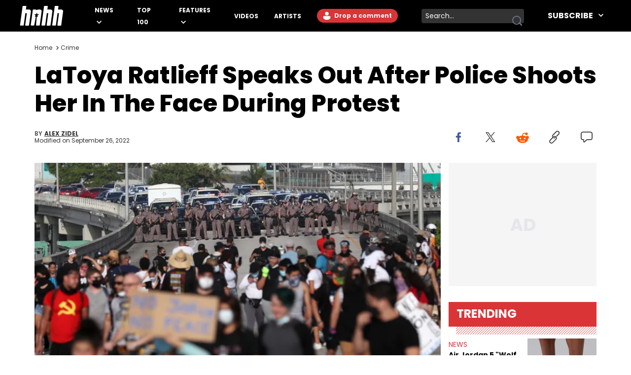

--- FILE ---
content_type: text/html
request_url: https://www.hotnewhiphop.com/partials/commentRepyForm
body_size: 426
content:
<form hx-post="/partials/commentRepyForm" hx-vals="{&#34;p&#34;:&#34;uBbtzGXfPPXAZshBg5iqzQ==luDR9DcOwj5b6D7ebwYOeEx/aDhVc/C+TDo4Po/DMOc=&#34;,&#34;a&#34;:{&#34;parent&#34;:null,&#34;wpid&#34;:&#34;276115&#34;}}" class="flex flex-col flex-1"> <div class="flex w-full mb-4 mt-8" id="comment-reply-wrapper-null"> <div class="w-14 h-14 mr-4 rounded-full bg-white inline-block relative overflow-hidden"> <img src="/my/avatar" width="56" height="56" alt="User" class="absolute inset-0 w-full h-full object-cover"> </div> <div class="flex flex-col flex-1"> <label for="commentField-null" class="hidden">Leave a comment:</label> <textarea name="comment" id="commentField-null" placeholder="Write a comment..." rows="4" class="border-[1px] border-grey-line rounded-md px-4 py-2"></textarea> <button type="submit" id="reply-submit-null" class="w-28 h-9 bg-very-light-grey rounded-md self-end mt-4 hover:bg-accent-color hover:text-white transition-all text-sm">
Comment
</button> </div> </div> </form> <script>
	const replyBtn = document.getElementById(`reply-submit-${parent}`);
	if (replyBtn) {
		replyBtn.addEventListener("click", (event) => {
			if (typeof window.hhsession_login_user_handler === "function") {
				window.hhsession_login_user_handler(event);
			}
		});
	}
</script>